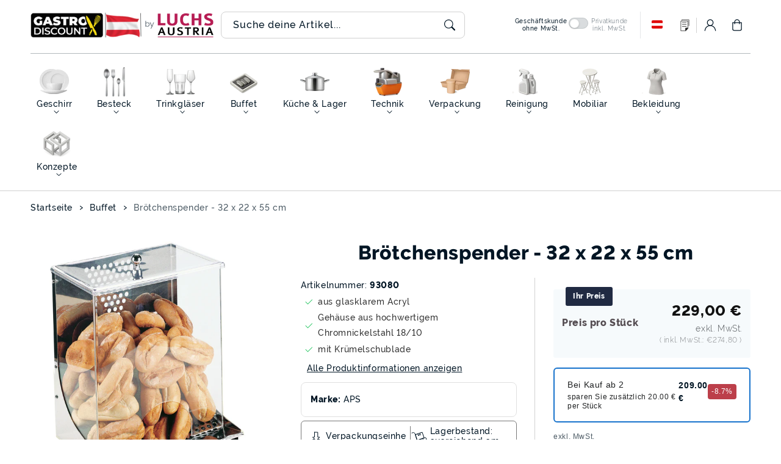

--- FILE ---
content_type: text/css
request_url: https://gastro-discount.at/cdn/shop/t/41/assets/component-slider.css?v=137459331061815238891758088362
body_size: 1480
content:
slider-component{position:relative;display:block}.collection slider-component{--desktop-margin-left-first-item: 0}slider-component.slider-component-full-width{--desktop-margin-left-first-item: 1.5rem}.slider-slide{--focus-outline-padding: .5rem;--shadow-padding-top: calc((var(--shadow-vertical-offset) * -1 + var(--shadow-blur-radius)) * var(--shadow-visible));--shadow-padding-bottom: calc((var(--shadow-vertical-offset) + var(--shadow-blur-radius)) * var(--shadow-visible));scroll-snap-align:start;flex-shrink:0;padding-bottom:0}.slider--everywhere{position:relative;flex-wrap:inherit;overflow-x:auto;scroll-snap-type:x mandatory;scroll-behavior:smooth;-webkit-overflow-scrolling:touch;margin-bottom:1rem}.slider.slider--everywhere .slider-slide{margin-bottom:0;scroll-snap-align:center}.complementary-products .slider.slider--everywhere .slider-slide{scroll-snap-align:start}.slider-no-padding.page-width{padding:0}.default-slider{overflow-x:hidden}@media (prefers-reduced-motion){.slider{scroll-behavior:auto}}.slider{scrollbar-color:rgb(var(--color-foreground)) rgba(var(--color-foreground),.04);-ms-overflow-style:none;scrollbar-width:none}.slider::-webkit-scrollbar{height:.4rem;width:.4rem;display:none}.no-js .slider{-ms-overflow-style:auto;scrollbar-width:auto}.no-js .slider::-webkit-scrollbar{display:initial}.slider::-webkit-scrollbar-thumb{background-color:rgb(var(--color-foreground));border-radius:.4rem;border:0}.slider::-webkit-scrollbar-track{background:rgba(var(--color-foreground),.04);border-radius:.4rem}.slider-counter{display:none}.slider-counter.slider-counter--lines{display:flex;justify-content:center;min-width:4.4rem}.slider-counter-link{padding:1rem}.slider-counter-link--lines .dot{width:5rem;height:.3rem;border-bottom:.2rem solid rgba(var(--color-foreground),.5);padding:0;display:block}.slider-counter-link--active.slider-counter-link--lines .dot{background-color:rgb(var(--color-foreground))}@media screen and (forced-colors: active){.slider-counter-link--active.slider-counter-link--lines .dot{background-color:CanvasText}}.slider-counter-link--lines:not(.slider-counter-link--active):hover .dot{border-color:rgb(var(--color-foreground))}.slider-counter-link--lines .dot,.slider-counter-link--numbers{transition:transform .2s ease-in-out}.slider-counter-link--active.slider-counter-link--numbers,.slider-counter-link--lines:not(.slider-counter-link--active):hover .dot,.slider-counter-link--numbers:hover{transform:scale(1.1)}.slider-counter-link--numbers{color:rgba(var(--color-foreground),.5);text-decoration:none}.slider-counter-link--numbers:hover{color:rgb(var(--color-foreground))}.slider-counter-link--active.slider-counter-link--numbers{text-decoration:underline;color:rgb(var(--color-foreground))}.slider-buttons{display:flex;align-items:center;justify-content:center}svg.icon.icon-slider-arrows{color:rgb(var(--color-foreground));width:34px}.testimonial-section svg.icon.icon-slider-arrows{color:rgb(var(--color-foreground))}.testimonial-section .slider-button[disabled] .icon{color:rgba(var(--color-foreground),.3)}.image-banner-with-featured-collection .collection svg.icon.icon-slider-arrows{background:rgb(var(--color-background));color:rgb(var(--color-foreground));border-radius:50%}.image-banner-with-featured-collection .slider-buttons{background:transparent}.slideshow-controls--border-radius-mobile{border-bottom:1px solid rgba(var(--color-base-border-1));border-top:1px solid rgba(var(--color-base-border-1))}.testimonial-section .slider-buttons,.multicolumn .slider-buttons,.promotion-cards-section .slider-buttons{justify-content:left}.testimonial-section .slider-buttons{margin-left:-.6rem}@media screen and (max-width: 990px){.testimonial-section .slider-buttons,.multicolumn .slider-buttons,.promotion-cards-section .slider-buttons{margin-left:-.6rem}}.collection .slider-buttons{justify-content:flex-start;margin-left:-.6rem;margin-bottom:.5rem}.image-banner-with-featured-collection .collection .slider-buttons{margin-left:.6rem}.image-banner-with-featured-collection .collection .slider-button{color:rgba(var(--color-foreground));background:rgba(var(--color-background),.5);border:2px solid rgb(var(--color-background));border-radius:100%;box-shadow:#000 0 6px 10px -10px;cursor:pointer;width:34px;height:34px;display:flex;align-items:center;justify-content:center}.slider-button{background:none;border:solid 1px;border-radius:50%;box-shadow:none;cursor:pointer;width:34px;height:34px;display:flex;align-items:center;justify-content:center}.collection .slider-button{background:none;box-shadow:none}.collection .slider-button,.testimonial-section .slider-button,.multicolumn .slider-button,.promotion-cards-section .slider-button,.blog .slider-button{width:34px;height:34px}button.slider-button.slider-button--prev{margin-right:5px}.collection button.slider-button.slider-button--prev,.testimonial-section button.slider-button.slider-button--prev,.multicolumn button.slider-button.slider-button--prev,.promotion-cards-section button.slider-button.slider-button--prev,.blog button.slider-button.slider-button--prev{margin-left:-6px}.slider-button:not([disabled]):hover{color:rgb(var(--color-foreground))}.slider-button[disabled] .icon,.slider-button[disabled]{color:rgba(var(--color-foreground),.3);cursor:pointer}.slider-button .icon-caret{height:.6rem}.slider-button--next .icon-caret{transform:rotate(-90deg);transition:all .3s ease}.slider-button--prev .icon-caret{transform:rotate(90deg);transition:all .3s ease}.slider-button--next:not([disabled]):hover .icon-caret{transform:rotate(-90deg) scale(1.1)}.slider-button--prev:not([disabled]):hover .icon-caret{transform:rotate(90deg) scale(1.1)}.slider-button--prev .icon-slider-arrows{transform:rotate(180deg);transition:all .3s ease}.slider-button--next .icon-slider-arrows{transition:all .3s ease}.slider-button--next:not([disabled]):hover .icon-slider-arrows{transform:scale(1.1)}.slider-button--prev:not([disabled]):hover .icon-slider-arrows{transform:rotate(180deg) scale(1.1)}p.image-with-text-text--caption{margin-bottom:0}.media-type-external_video .deferred-media-poster{border-radius:calc(var(--media-radius))}@media screen and (min-width: 990px){.product--slide #product-gallery .slider.slider--mobile{position:relative;flex-wrap:inherit;overflow-x:auto;scroll-snap-type:x mandatory;scroll-behavior:smooth;scroll-padding-left:0;margin-bottom:1rem}.product.product--slide #product-gallery .slider:not(.slider--everywhere):not(.slider--desktop)+.slider-buttons{display:flex}.product.product--slide .product-media-wrapper .slider-mobile-gutter .slider-button{display:flex}.product.product--slide #product-gallery .product-media-item.grid-item{width:100%}.product--slide #product-gallery .slider-buttons{position:absolute;top:50%;left:0;right:0;display:flex;justify-content:space-between;transform:translateY(-50%);opacity:1;transition:opacity .3s ease-in-out;pointer-events:none;z-index:10}.product--slide #product-gallery .slider-button{background:#ffffff80;border:none;width:34px;height:34px;border-radius:50%;display:flex;align-items:center;justify-content:center;pointer-events:auto;transition:background .3s ease-in-out}.product--slide #product-gallery .slider-button:hover{background:#fffc}.product--slide media-gallery:hover .slider-buttons{opacity:1;pointer-events:auto}.product--slide #product-gallery slider-component{position:relative}.product--slide #product-gallery .slider-button--prev{position:absolute;left:2rem}.product--slide #product-gallery .slider-button--next{position:absolute;right:1rem}}@media screen and (max-width: 990px){.product--slide #product-gallery slider-component{margin-right:0}}@media screen and (max-width: 990px){slider-component.page-width{padding:0 1.5rem}.slider-no-padding.page-width,slider-component{margin-right:-1.5rem;padding:0}slider-component.placeholder-image.slider-no-padding.page-width{margin-right:0}.slider-counter-link{padding:.7rem}.slider.slider--mobile{position:relative;flex-wrap:inherit;overflow-x:auto;scroll-snap-type:x mandatory;scroll-behavior:smooth;scroll-padding-left:0;margin-bottom:1rem}.slider--mobile:after{content:"";width:0;padding-left:1.5rem}.slider.slider--mobile .slider-slide{margin-bottom:0;padding-top:max(var(--focus-outline-padding),var(--shadow-padding-top));padding-bottom:max(var(--focus-outline-padding),var(--shadow-padding-bottom))}.slider.slider--mobile.contains-card--standard .slider-slide:not(.collection-list__item--no-media){padding-bottom:var(--focus-outline-padding)}.slider.slider--mobile.contains-content-container .slider-slide{--focus-outline-padding: 0rem}.slideshow-controls--border-radius-mobile{padding:10px}.slider-button,.collection .slider-button,.testimonial-section .slider-button,.multicolumn .slider-button,.promotion-cards-section .slider-button,.blog .slider-button{width:34px;height:34px}.disable-slider-arrows-true.slider-buttons{display:none}}@media screen and (min-width: 990px){.slider-counter--lines{margin:0 1.2rem}.slider.slider--tablet-up{position:relative;flex-wrap:inherit;overflow-x:auto;scroll-snap-type:x mandatory;scroll-behavior:smooth;scroll-padding-left:1rem;-webkit-overflow-scrolling:touch}.slider.slider--tablet-up .slider-slide{margin-bottom:0}.collection .slider-buttons{justify-content:flex-end;margin-left:0}.cart-page .cross-sell .collection .slider-buttons{margin-right:-10px}}@media screen and (min-width: 990px){.slider-buttons.control-line{position:absolute;border:none;bottom:20px;right:0;left:0;z-index:1}.slider-style-modern .slider-buttons.control-line{bottom:0;left:0;right:auto}.slider-counter-link--lines .dot,.slideshow-controls--top .slider-counter-link--lines .dot{border-bottom:.2rem solid rgba(var(--color-background),.5)}.slider-counter-link--active.slider-counter-link--lines .dot,.slideshow-controls--top .slider-counter-link--active.slider-counter-link--lines .dot{background-color:rgb(var(--color-background))}.slider-counter-link--lines:not(.slider-counter-link--active):hover .dot,.slideshow-controls--top .slider-counter-link--lines:not(.slider-counter-link--active):hover .dot{border-color:rgb(var(--color-background))}.hide-prev-next{display:none}.slider-button--next .icon-caret,.slider-button--prev .icon-caret{color:rgb(var(--color-background));width:1.6rem;height:1.6rem}}@media screen and (max-width: 989px){.no-js slider-component .slider{padding-bottom:3rem}.slider--desktop:not(.slider--tablet)+.slider-buttons{display:none}.slider-buttons-mobile-hide .slider-buttons{display:none}.slider.slider--tablet{position:relative;flex-wrap:inherit;overflow-x:auto;scroll-snap-type:x mandatory;scroll-behavior:smooth;-webkit-overflow-scrolling:touch;margin-bottom:1rem}.slider--tablet:after{content:"";width:0;padding-left:1.5rem;margin-left:calc(-1 * var(--grid-desktop-horizontal-spacing))}.slider.slider--tablet .slider-slide{margin-bottom:0;padding-top:max(var(--focus-outline-padding),var(--shadow-padding-top));padding-bottom:max(var(--focus-outline-padding),var(--shadow-padding-bottom))}.slider.slider--tablet.contains-card--standard .slider-slide:not(.collection-list__item--no-media){padding-bottom:var(--focus-outline-padding)}.slider.slider--tablet.contains-content-container .slider-slide{--focus-outline-padding: 0rem}.hide-prev-next{display:none}}@media screen and (min-width: 990px){.slider:not(.slider--everywhere):not(.slider--desktop)+.slider-buttons{display:none}.slider-buttons-desktop-hide .slider-buttons{display:none}.slider--desktop{position:relative;flex-wrap:inherit;overflow-x:auto;scroll-snap-type:x mandatory;scroll-behavior:smooth;-webkit-overflow-scrolling:touch;margin-bottom:1rem;scroll-padding-left:var(--desktop-margin-left-first-item)}.collection-two .slider--desktop{padding-top:20px}.cart-page .cross-sell .collection-two .slider--desktop{padding-top:0}.slider--desktop:after{content:"";width:0}.slider.slider--desktop .slider-slide{margin-bottom:0;padding-top:max(var(--focus-outline-padding),var(--shadow-padding-top));padding-bottom:max(var(--focus-outline-padding),var(--shadow-padding-bottom))}.slider--desktop .slider-slide:first-child{scroll-margin-left:var(--desktop-margin-left-first-item)}.slider-component-full-width .slider--desktop{scroll-padding-left:1.5rem}.collection.collection--full-width.page-width .slider-component-full-width .slider--desktop{scroll-padding-left:0}.slider-component-full-width .slider--desktop .slider-slide:first-child{margin-left:1.5rem;scroll-margin-left:1.5rem}.collection.collection--full-width.page-width .slider-component-full-width .slider--desktop .slider-slide:first-child{margin-left:0;scroll-margin-left:0}.slider-component-full-width .slider--desktop:after{padding-left:1.5rem}.slider.slider--desktop.contains-card--standard .slider-slide:not(.collection-list__item--no-media){padding-bottom:20px}.slider.slider--desktop.contains-content-container .slider-slide{--focus-outline-padding: 0rem}}
/*# sourceMappingURL=/cdn/shop/t/41/assets/component-slider.css.map?v=137459331061815238891758088362 */


--- FILE ---
content_type: text/css
request_url: https://gastro-discount.at/cdn/shop/t/41/assets/component-mega-menu.css?v=174218886558189740901758201064
body_size: 605
content:
.mega-menu{position:static}.mega-menu__content{background-color:rgb(var(--color-background));border-left:0;border-radius:0;border-right:0;left:0;overflow-y:auto;padding-bottom:2.4rem;padding-top:3.4rem;position:absolute;right:0;top:100%}.main-navigation-mega .navigation-submenu.mega-menu__content{border-top:1px solid rgba(var(--color-base-border-1));transform:translateY(-2.5rem);box-shadow:var(--shadow-horizontal-offset) var(--shadow-vertical-offset) var(--shadow-blur-radius) rgba(var(--color-shadow),var(--shadow-opacity));border-radius:var(--media-radius)}.main-navigation-mega li:hover .mega-menu__list,.main-navigation-mega li:focus-within .mega-menu__list,.main-navigation-mega li:hover>.navigation-submenu,.main-navigation-mega li:focus-within>.navigation-submenu{visibility:visible;z-index:20;margin-top:0;opacity:1}.shopify-section-header-sticky .mega-menu__content{max-height:calc(100vh - var(--header-bottom-position-desktop, 20rem) - 4rem)}.header-wrapper--border-bottom .mega-menu__content{border-top:0}.mega-menu__list{display:grid;grid-template-rows:minimax(0,1fr);grid-template-columns:repeat(4,minmax(0,1fr));gap:2rem;list-style:none;visibility:hidden;opacity:0}.mega-image-menu__list{display:flex;list-style:none;overflow:hidden;flex-wrap:nowrap;box-sizing:border-box;gap:2rem;visibility:hidden;opacity:0}.mega-image-menu__list .mega-menu-collection-image{display:flex;width:100%;box-sizing:border-box}.mega-image-menu__list .mega-menu-collection-image img{display:1;max-width:100%;height:auto;display:block}@media screen and (min-width: 990px){.navigation-submenu .mega-image-menu__list .mega-menu-link a{font-size:calc(var(--font-body-scale)* 1.2rem)}.mega-image-menu__list p.caption-with-letter-spacing{margin:1rem 0 0;font-size:calc(var(--font-body-scale)* .9rem)}.mega-image-menu__list .title,.navigation-submenu .mega-image-menu__list .mega-menu-link{margin:0}.mega-image-menu__list .title{font-size:calc(var(--font-body-scale)* 1.6rem)}.mega-image-menu__list .mega-menu-link{margin-top:-1rem}}.mega-image-menu-mobile__list{display:grid;grid-template-rows:minmax(0,1fr);grid-template-columns:repeat(3,minmax(0,1fr));gap:2rem;list-style:none}.mega-image-menu-mobile__list.mega-image-columns-2{grid-template-columns:repeat(2,minmax(0,1fr))}.mega-image-menu-mobile__list.mega-image-columns-1{grid-template-columns:repeat(1,minmax(0,1fr))}.mega-image-menu-mobile__list .mega-menu-collection-image{display:grid;width:100%;box-sizing:border-box}.mega-image-menu-mobile__list .mega-menu-collection-image img{max-width:100%;height:auto;display:block}.mega-menu-collection{justify-self:start;grid-area:1 / 5 / span 2 / span 1}.mega-menu-collection .title{font-family:var(--font-heading-family);font-size:calc(var(--font-heading-scale) * 1.6rem);margin:0 0 1rem}.mega-menu-collection .caption-with-letter-spacing{margin-bottom:0}a.mega-menu__link,a.mega-menu__link:hover{text-decoration:none}.mega-menu__link span{position:relative;text-decoration:none;color:inherit;transition:text-decoration .3s ease}.mega-menu__link:hover span{text-decoration:underline}.mega-menu-collection .mega-menu-link .icon-arrow{width:1.1rem}.mega-menu__link--level-2{font-size:1.6rem}.mega-menu__link--level-2:not(:only-child){margin-bottom:.8rem;font-weight:800}.header--top-center .mega-menu__list{display:flex;justify-content:center;flex-wrap:wrap;column-gap:0}.header--top-center .mega-menu__list>li{width:16%;padding-right:2.4rem}.main-navigation-mega .mega-menu__list--condensed ul{display:block;padding:0}.main-navigation-mega .mega-menu__content.mega-menu__list--condensed{padding:2.4rem;left:auto;right:auto}.mega-menu__list--condensed .mega-menu__link{font-weight:300}.mega-menu-false{display:none}.mega-menu-collection{border-left:1px solid rgba(var(--color-base-border-1));padding-left:40px;text-align:center}.mega-menu__view-all{display:inline-block;margin-top:1rem}.mega-menu__view-all span{position:relative;display:inline-block;text-transform:none;transition:all .3s ease;transform:translateY(0)}.mega-menu__view-all:hover span{transform:translateY(-1px)}.mega-menu-link.link span{transition:text-decoration .3s ease}.mega-menu-link.link:hover span{text-decoration:underline}.mega-menu-link.link{text-decoration:none}.mega-menu-link.link a{color:rgb(var(--color-foreground));text-decoration:none}.mega-menu-description-true{color:rgba(var(--color-foreground),.75);font-size:1.4rem}.mega-menu-description-false{display:none}.mega-menu-collection-image img{box-shadow:0 3px 10px #0f10120a,0 12px 30px #0f10120a;border-radius:var(--media-radius)}.mega-menu__item-image{text-align:center;padding:1rem}.mega-menu__item-img{width:100%;max-width:300px;max-height:var(--mega-menu-image-height, 200px);height:auto;object-fit:cover;border-radius:var(--media-radius);transition:transform .3s ease}.mega-menu__image-link:hover .mega-menu__item-img{transform:scale(1.02)}.mega-menu__item-caption{margin-top:.8rem;margin-bottom:.4rem;font-size:1.2rem;color:rgba(var(--color-foreground),.75)}.mega-menu__item-title{margin-top:.4rem;margin-bottom:0;font-size:1.6rem}.mega-menu__item-title a{color:rgb(var(--color-foreground));text-decoration:none;transition:color .3s ease}.mega-menu__item-title a:hover{color:rgb(var(--color-link))}.mega-menu__image-submenu{margin-top:1rem;padding-top:1rem}.mega-menu__image-submenu-list{list-style:none;margin:0;padding:0}.mega-menu__image-submenu-list li{margin-bottom:.5rem}.mega-menu__submenu-link{display:block;padding:.4rem .8rem;color:rgb(var(--color-foreground));text-decoration:none;font-size:1.4rem;border-radius:var(--media-radius);transition:background-color .3s ease,color .3s ease}.mega-menu__submenu-link:hover{background-color:rgba(var(--color-base-border-1),.1);color:rgb(var(--color-link))}.mega-menu__submenu-link--active{background-color:rgba(var(--color-link),.1);color:rgb(var(--color-link))}.mega-menu__image-override{padding:2rem 0;text-align:center}.mega-menu__image-container{max-width:800px;margin:0 auto}.mega-menu__image-link{display:block;text-decoration:none}.mega-menu__image{width:100%;height:auto;border-radius:var(--media-radius);transition:transform .3s ease}.mega-menu__image-link:hover .mega-menu__image{transform:scale(1.02)}.mega-menu__image-caption{margin-top:1rem;margin-bottom:.5rem;font-size:1.4rem;color:rgba(var(--color-foreground),.75)}.mega-menu__image-title{margin-top:.5rem;margin-bottom:0;font-size:2.4rem}.mega-menu__image-title a{color:rgb(var(--color-foreground));text-decoration:none;transition:color .3s ease}.mega-menu__image-title a:hover{color:rgb(var(--color-link))}@media screen and (max-width: 990px){.mega-menu-collection{margin-top:2rem;text-align:left}.mega-menu__item-image{padding:.8rem}.mega-menu__item-img{max-width:250px}.mega-menu__item-title{font-size:1.4rem}.mega-menu__image-override{padding:1.5rem 0}.mega-menu__image-title{font-size:2rem}}
/*# sourceMappingURL=/cdn/shop/t/41/assets/component-mega-menu.css.map?v=174218886558189740901758201064 */


--- FILE ---
content_type: text/css
request_url: https://gastro-discount.at/cdn/shop/t/41/assets/component-shopify-reviews.css?v=99598941321249985711758088362
body_size: 246
content:
#shopify-product-reviews input,#shopify-product-reviews textarea{font-family:var(--font-body-family);-webkit-appearance:none;appearance:none;background-color:rgb(var(--color-base-background));color:rgb(var(--color-foreground));border:1px solid rgba(var(--color-base-border-1));padding:10px;font-size:1.6rem;box-sizing:border-box;transition:box-shadow var(--duration-short) ease;border-radius:var(--inputs-radius);position:relative}#shopify-product-reviews input.spr-button.spr-button-primary.button.button-primary.btn.btn-primary{background-color:rgb(var(--color-base-solid-button));color:rgb(var(--color-base-solid-button-labels));display:inline-flex;justify-content:center;align-items:center;border:0;padding:.75rem 3rem;cursor:pointer;font:inherit;font-size:1.6rem;font-weight:800;text-decoration:none;box-shadow:#000 0 8px 20px -10px;transition:all .3s ease;-webkit-appearance:none;appearance:none}#shopify-product-reviews input.spr-button.spr-button-primary.button.button-primary.btn.btn-primary:hover{box-shadow:none;padding:.75rem 3.3rem}#shopify-product-reviews .spr-container{border:0;padding:0!important;display:grid;grid-template-columns:1fr 3fr;grid-template-areas:"header content";column-gap:var(--grid-desktop-horizontal-spacing);row-gap:var(--grid-desktop-vertical-spacing)}#shopify-product-reviews .spr-review:first-child{margin-top:0}#shopify-product-reviews .spr-review{background:rgba(var(--color-base-accent-2));border:2px solid rgba(var(--color-base-border-1));box-shadow:4px 4px 10px #0000000d;border-radius:var(--media-radius);padding:20px}#shopify-product-reviews .spr-review-reply{border:none;padding:0}#shopify-product-reviews .spr-icon-star:before,#shopify-product-reviews .spr-icon-star-empty:before,#shopify-product-reviews .spr-icon-star-half-alt:before{font-size:90%;color:rgb(var(--color-base-accent-2));padding-right:17px}#shopify-product-reviews .spr-summary span{display:inline-block;text-align:start}#shopify-product-reviews span.spr-summary-actions{width:100%}#shopify-product-reviews span.spr-summary-caption{font-size:calc(var(--font-body-scale) * 1.6rem)}#shopify-product-reviews .spr-summary-actions a{float:none;text-align:center;display:inline-block;border:1px solid;border-radius:var(--buttons-radius-outset);transition:all .1s linear;cursor:pointer;padding:0 1rem;margin:10px 0 20px}#shopify-product-reviews .spr-summary-actions a:hover{background-image:none;padding:0 1.3rem}#shopify-product-reviews .spr-review-content-body{font-size:calc(var(--font-body-scale) * 1.6rem);line-height:calc(1 + .5/max(1,var(--font-body-scale)))}#shopify-product-reviews .spr-review-header-starratings{margin:0;position:absolute;top:0;left:0;padding:5px;display:inline-block;background:rgb(var(--color-base-accent-2));border-top-left-radius:calc(var(--media-radius) - var(--media-border-width))}#shopify-product-reviews .spr-review-header-title{font-size:calc(var(--font-body-scale) * 1.8rem);font-weight:var(--font-heading-weight-bold);margin:4rem 0 2rem}#shopify-product-reviews .spr-review-header-byline{font-style:normal;position:absolute;bottom:10px}#shopify-product-reviews .spr-review-content{margin-bottom:60px}#shopify-product-reviews .spr-review-footer{position:absolute;right:20px;bottom:10px;width:100%;opacity:0;transition:all .1s linear}#shopify-product-reviews .spr-review:hover .spr-review-footer{opacity:1}#shopify-product-reviews h2.spr-header-title{font-weight:var(--font-heading-weight-bold)}#shopify-product-reviews .spr-form{margin:0 0 24px;background:rgba(var(--color-base-accent-2));border:2px solid rgba(var(--color-base-border-1));box-shadow:4px 4px 10px #0000000d;border-radius:var(--media-radius);padding:20px}#shopify-product-reviews .spr-form-title{font-size:calc(var(--font-heading-scale) * 2.4rem)}.spr-form-label{font-size:calc(var(--font-body-scale) * 1.6rem);line-height:calc(1 + .5/max(1,var(--font-body-scale)))}@media only screen and (max-width: 480px){#shopify-product-reviews .spr-header-title,#shopify-product-reviews .spr-summary{text-align:left}}@media screen and (max-width: 990px){#shopify-product-reviews .spr-container{display:block}}@media screen and (max-width: 1023px){#shopify-product-reviews .spr-container{grid-template-columns:1fr 2fr}}#shopify-product-reviews .spr-header{grid-area:header;position:relative;text-align:start!important}#shopify-product-reviews .spr-content{grid-area:content}#shopify-product-reviews .spr-reviews{display:grid;grid-template-columns:1fr 1fr;column-gap:var(--grid-desktop-horizontal-spacing);row-gap:var(--grid-desktop-vertical-spacing);margin:0}@media screen and (max-width: 990px){#shopify-product-reviews .spr-reviews{display:block}}#shopify-product-reviews .spr-review{position:relative;margin-bottom:3.125rem;height:auto}
/*# sourceMappingURL=/cdn/shop/t/41/assets/component-shopify-reviews.css.map?v=99598941321249985711758088362 */


--- FILE ---
content_type: text/css
request_url: https://gastro-discount.at/cdn/shop/t/41/assets/component-breadcrumbs.css?v=84653990663682821701758088362
body_size: -460
content:
.product-breadcrumbs{border-top:1px solid rgba(var(--color-base-border-1))}.product-breadcrumbs.no-border,.product-breadcrumbs.background{border-top:none}.product-breadcrumbs.background .breadcrumbs{background:rgb(var(--color-base-accent-2));border-top:none;border-radius:var(--media-radius);display:inline-block}.product-breadcrumbs.background .breadcrumbs ol{padding:0 10px}.breadcrumbs-false .product-breadcrumbs{display:none}.breadcrumbs{margin:0 0 2em}.breadcrumbs ol{border-bottom:1px solid rgba(var(--color-base-border-1));list-style-type:none;margin:0;padding:0}.no-border .breadcrumbs ol,.background .breadcrumbs ol{border-bottom:none}.background .breadcrumbs ol{padding:0 10px}.background .breadcrumbs{background:rgb(var(--color-base-accent-2));border-top:none;border-radius:var(--media-radius);display:inline-block}.breadcrumbs li{display:inline-block}.breadcrumbs li:not(:last-child):after{content:"\203a\a0";display:inline-block;padding-left:5px}.breadcrumbs [aria-current=page]{color:rgba(var(--color-link),.7);font-weight:500;text-decoration:none}.breadcrumbs a{color:rgb(var(--color-link));font-size:1.4rem;text-decoration:none;padding-bottom:5px;transition:text-decoration .3s ease}.breadcrumbs a:hover{text-decoration:underline}
/*# sourceMappingURL=/cdn/shop/t/41/assets/component-breadcrumbs.css.map?v=84653990663682821701758088362 */


--- FILE ---
content_type: text/javascript
request_url: https://gastro-discount.at/cdn/shop/t/41/assets/vpe-quantity.js?v=177321013617200711201758088362
body_size: 566
content:
class VPEQuantityHandler{constructor(){this.init()}init(){this.setupQuantityInputs(),document.addEventListener("DOMContentLoaded",()=>{this.setupQuantityInputs()})}setupQuantityInputs(){document.querySelectorAll("quantity-input[data-vpe]").forEach(container=>{const vpeValue=container.dataset.vpe;((vpeValue?vpeValue.replace(/['"]/g,"").trim():"")==="true"||vpeValue===!0)&&this.setupVPEQuantityContainer(container)})}setupVPEQuantityContainer(container){const vpeValue=parseInt(container.dataset.vpeValue)||1,input=container.querySelector(".quantity-input"),minusBtn=container.querySelector('button[name="minus"]'),plusBtn=container.querySelector('button[name="plus"]');if(!input||vpeValue<=1)return;if(!minusBtn||!plusBtn){(parseInt(input.value.toString().trim())||0)!==vpeValue&&(input.value=vpeValue,input.dispatchEvent(new Event("change",{bubbles:!0})),input.dispatchEvent(new Event("input",{bubbles:!0})));return}if(container.hasAttribute("data-vpe-processed"))return;container.setAttribute("data-vpe-processed","true"),this.setupVPEButtons(input,minusBtn,plusBtn,vpeValue),this.setupVPEInputValidation(input,vpeValue);const currentValue=parseInt(input.value)||0;if(currentValue<vpeValue)input.value=vpeValue,input.dispatchEvent(new Event("change",{bubbles:!0}));else if(currentValue%vpeValue!==0){const roundedValue=Math.round(currentValue/vpeValue)*vpeValue,newValue=Math.max(roundedValue,vpeValue);input.value=newValue,input.dispatchEvent(new Event("change",{bubbles:!0}))}}setupVPEButtons(input,minusBtn,plusBtn,vpeValue){const newMinusBtn=minusBtn.cloneNode(!0),newPlusBtn=plusBtn.cloneNode(!0);minusBtn.parentNode.replaceChild(newMinusBtn,minusBtn),plusBtn.parentNode.replaceChild(newPlusBtn,plusBtn),newMinusBtn.addEventListener("click",e=>{e.preventDefault(),e.stopPropagation(),this.decreaseQuantity(input,vpeValue)}),newPlusBtn.addEventListener("click",e=>{e.preventDefault(),e.stopPropagation(),this.increaseQuantity(input,vpeValue)})}setupVPEInputValidation(input,vpeValue){input.addEventListener("input",()=>{this.validateVPEInput(input,vpeValue)}),input.addEventListener("blur",()=>{this.roundToVPEMultiple(input,vpeValue)}),input.addEventListener("keypress",e=>{e.key==="Enter"&&(this.roundToVPEMultiple(input,vpeValue),input.blur())}),input.addEventListener("keydown",e=>{["Backspace","Delete","Tab","Escape","Enter","ArrowLeft","ArrowRight","ArrowUp","ArrowDown"].includes(e.key)||e.ctrlKey||e.metaKey||/[0-9]/.test(e.key)||e.preventDefault()})}decreaseQuantity(input,vpeValue){const currentValue=parseInt(input.value)||vpeValue,newValue=Math.max(currentValue-vpeValue,vpeValue);this.updateQuantity(input,newValue)}increaseQuantity(input,vpeValue){const currentValue=parseInt(input.value)||0,maxValue=parseInt(input.max)||1/0,newValue=currentValue+vpeValue;newValue<=maxValue&&this.updateQuantity(input,newValue)}validateVPEInput(input,vpeValue){const value=parseInt(input.value);isNaN(value)||value<vpeValue?input.setCustomValidity(`Minimum quantity is ${vpeValue} pieces`):value%vpeValue!==0?input.setCustomValidity(`Quantity must be in multiples of ${vpeValue} pieces`):input.setCustomValidity("")}roundToVPEMultiple(input,vpeValue){const value=parseInt(input.value);if(isNaN(value)||value<vpeValue){this.updateQuantity(input,vpeValue);return}const roundedValue=Math.round(value/vpeValue)*vpeValue,finalValue=Math.max(roundedValue,vpeValue);finalValue!==value&&this.updateQuantity(input,finalValue)}updateQuantity(input,newValue){const maxValue=parseInt(input.max)||1/0,finalValue=Math.min(newValue,maxValue);input.value=finalValue,input.setCustomValidity("");const changeEvent=new Event("change",{bubbles:!0});input.dispatchEvent(changeEvent);const inputEvent=new Event("input",{bubbles:!0});input.dispatchEvent(inputEvent)}}window.VPEQuantityHandler=VPEQuantityHandler,document.readyState==="loading"?document.addEventListener("DOMContentLoaded",()=>{new VPEQuantityHandler}):new VPEQuantityHandler,document.addEventListener("shopify:section:load",()=>{new VPEQuantityHandler}),document.addEventListener("cart:updated",()=>{setTimeout(()=>new VPEQuantityHandler,100)}),document.addEventListener("cart:refresh",()=>{setTimeout(()=>new VPEQuantityHandler,100)});const observer=new MutationObserver(mutations=>{mutations.forEach(mutation=>{mutation.type==="childList"&&mutation.addedNodes.forEach(node=>{node.nodeType===Node.ELEMENT_NODE&&((node.querySelectorAll?node.querySelectorAll("quantity-input[data-vpe]"):[]).length>0||node.matches&&node.matches("quantity-input[data-vpe]"))&&setTimeout(()=>new VPEQuantityHandler,100)})})});observer.observe(document.body,{childList:!0,subtree:!0});
//# sourceMappingURL=/cdn/shop/t/41/assets/vpe-quantity.js.map?v=177321013617200711201758088362
